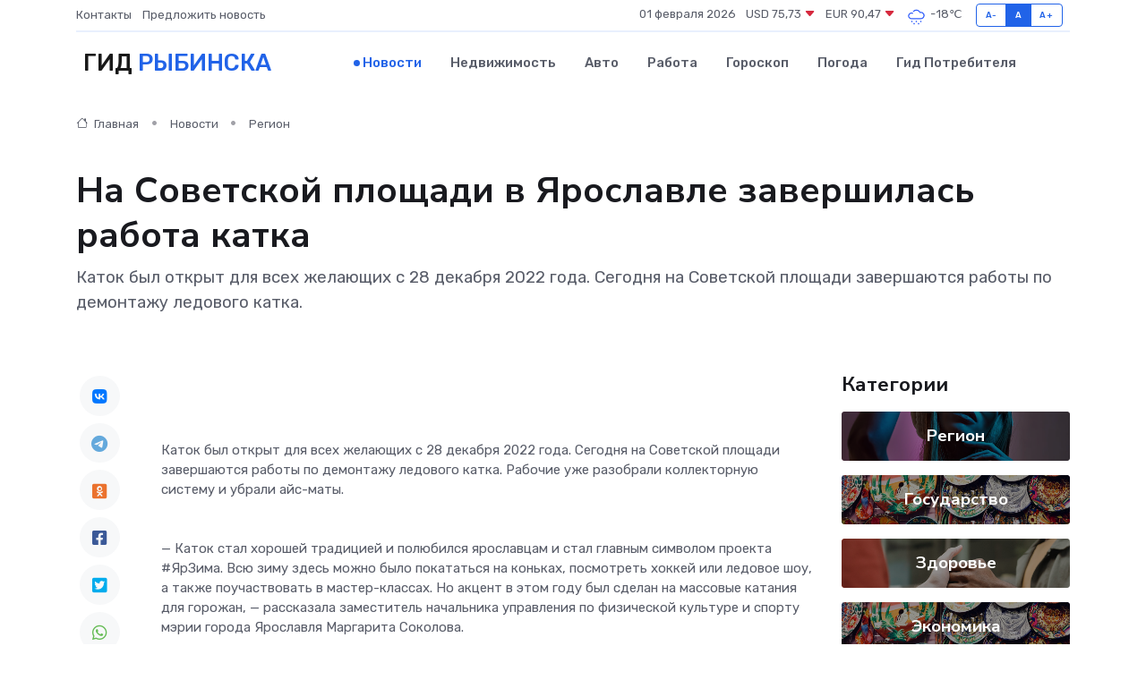

--- FILE ---
content_type: text/html; charset=utf-8
request_url: https://www.google.com/recaptcha/api2/aframe
body_size: 266
content:
<!DOCTYPE HTML><html><head><meta http-equiv="content-type" content="text/html; charset=UTF-8"></head><body><script nonce="firF5DlNoISOQr2MqYDsmA">/** Anti-fraud and anti-abuse applications only. See google.com/recaptcha */ try{var clients={'sodar':'https://pagead2.googlesyndication.com/pagead/sodar?'};window.addEventListener("message",function(a){try{if(a.source===window.parent){var b=JSON.parse(a.data);var c=clients[b['id']];if(c){var d=document.createElement('img');d.src=c+b['params']+'&rc='+(localStorage.getItem("rc::a")?sessionStorage.getItem("rc::b"):"");window.document.body.appendChild(d);sessionStorage.setItem("rc::e",parseInt(sessionStorage.getItem("rc::e")||0)+1);localStorage.setItem("rc::h",'1769950846507');}}}catch(b){}});window.parent.postMessage("_grecaptcha_ready", "*");}catch(b){}</script></body></html>